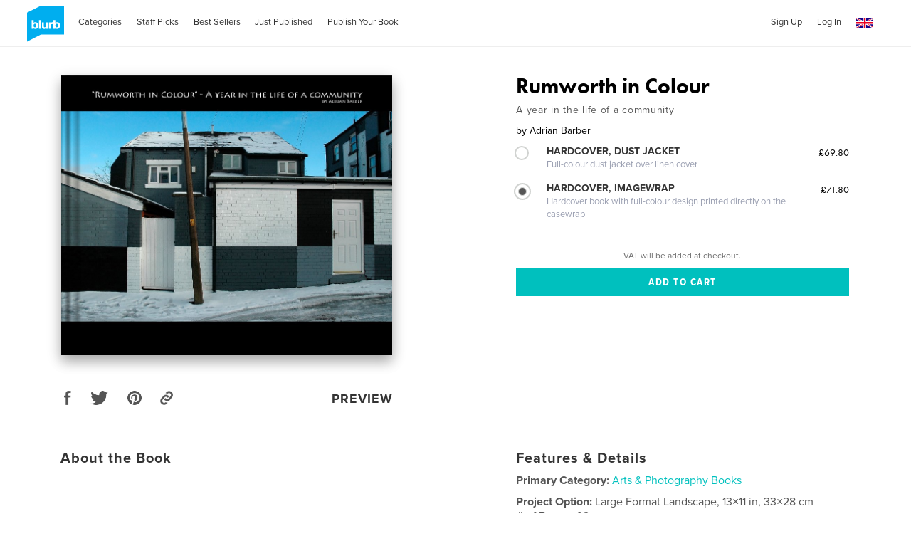

--- FILE ---
content_type: text/html; charset=utf-8
request_url: https://www.google.com/recaptcha/api2/anchor?ar=1&k=6LdYlHUUAAAAAGR0VR_KjlDMfvnnWb2XhZ4cAhOK&co=aHR0cDovL3d3dy5ibHVyYi5jby51azo4MA..&hl=en&v=PoyoqOPhxBO7pBk68S4YbpHZ&size=invisible&badge=inline&anchor-ms=20000&execute-ms=30000&cb=piclj4er07eq
body_size: 49352
content:
<!DOCTYPE HTML><html dir="ltr" lang="en"><head><meta http-equiv="Content-Type" content="text/html; charset=UTF-8">
<meta http-equiv="X-UA-Compatible" content="IE=edge">
<title>reCAPTCHA</title>
<style type="text/css">
/* cyrillic-ext */
@font-face {
  font-family: 'Roboto';
  font-style: normal;
  font-weight: 400;
  font-stretch: 100%;
  src: url(//fonts.gstatic.com/s/roboto/v48/KFO7CnqEu92Fr1ME7kSn66aGLdTylUAMa3GUBHMdazTgWw.woff2) format('woff2');
  unicode-range: U+0460-052F, U+1C80-1C8A, U+20B4, U+2DE0-2DFF, U+A640-A69F, U+FE2E-FE2F;
}
/* cyrillic */
@font-face {
  font-family: 'Roboto';
  font-style: normal;
  font-weight: 400;
  font-stretch: 100%;
  src: url(//fonts.gstatic.com/s/roboto/v48/KFO7CnqEu92Fr1ME7kSn66aGLdTylUAMa3iUBHMdazTgWw.woff2) format('woff2');
  unicode-range: U+0301, U+0400-045F, U+0490-0491, U+04B0-04B1, U+2116;
}
/* greek-ext */
@font-face {
  font-family: 'Roboto';
  font-style: normal;
  font-weight: 400;
  font-stretch: 100%;
  src: url(//fonts.gstatic.com/s/roboto/v48/KFO7CnqEu92Fr1ME7kSn66aGLdTylUAMa3CUBHMdazTgWw.woff2) format('woff2');
  unicode-range: U+1F00-1FFF;
}
/* greek */
@font-face {
  font-family: 'Roboto';
  font-style: normal;
  font-weight: 400;
  font-stretch: 100%;
  src: url(//fonts.gstatic.com/s/roboto/v48/KFO7CnqEu92Fr1ME7kSn66aGLdTylUAMa3-UBHMdazTgWw.woff2) format('woff2');
  unicode-range: U+0370-0377, U+037A-037F, U+0384-038A, U+038C, U+038E-03A1, U+03A3-03FF;
}
/* math */
@font-face {
  font-family: 'Roboto';
  font-style: normal;
  font-weight: 400;
  font-stretch: 100%;
  src: url(//fonts.gstatic.com/s/roboto/v48/KFO7CnqEu92Fr1ME7kSn66aGLdTylUAMawCUBHMdazTgWw.woff2) format('woff2');
  unicode-range: U+0302-0303, U+0305, U+0307-0308, U+0310, U+0312, U+0315, U+031A, U+0326-0327, U+032C, U+032F-0330, U+0332-0333, U+0338, U+033A, U+0346, U+034D, U+0391-03A1, U+03A3-03A9, U+03B1-03C9, U+03D1, U+03D5-03D6, U+03F0-03F1, U+03F4-03F5, U+2016-2017, U+2034-2038, U+203C, U+2040, U+2043, U+2047, U+2050, U+2057, U+205F, U+2070-2071, U+2074-208E, U+2090-209C, U+20D0-20DC, U+20E1, U+20E5-20EF, U+2100-2112, U+2114-2115, U+2117-2121, U+2123-214F, U+2190, U+2192, U+2194-21AE, U+21B0-21E5, U+21F1-21F2, U+21F4-2211, U+2213-2214, U+2216-22FF, U+2308-230B, U+2310, U+2319, U+231C-2321, U+2336-237A, U+237C, U+2395, U+239B-23B7, U+23D0, U+23DC-23E1, U+2474-2475, U+25AF, U+25B3, U+25B7, U+25BD, U+25C1, U+25CA, U+25CC, U+25FB, U+266D-266F, U+27C0-27FF, U+2900-2AFF, U+2B0E-2B11, U+2B30-2B4C, U+2BFE, U+3030, U+FF5B, U+FF5D, U+1D400-1D7FF, U+1EE00-1EEFF;
}
/* symbols */
@font-face {
  font-family: 'Roboto';
  font-style: normal;
  font-weight: 400;
  font-stretch: 100%;
  src: url(//fonts.gstatic.com/s/roboto/v48/KFO7CnqEu92Fr1ME7kSn66aGLdTylUAMaxKUBHMdazTgWw.woff2) format('woff2');
  unicode-range: U+0001-000C, U+000E-001F, U+007F-009F, U+20DD-20E0, U+20E2-20E4, U+2150-218F, U+2190, U+2192, U+2194-2199, U+21AF, U+21E6-21F0, U+21F3, U+2218-2219, U+2299, U+22C4-22C6, U+2300-243F, U+2440-244A, U+2460-24FF, U+25A0-27BF, U+2800-28FF, U+2921-2922, U+2981, U+29BF, U+29EB, U+2B00-2BFF, U+4DC0-4DFF, U+FFF9-FFFB, U+10140-1018E, U+10190-1019C, U+101A0, U+101D0-101FD, U+102E0-102FB, U+10E60-10E7E, U+1D2C0-1D2D3, U+1D2E0-1D37F, U+1F000-1F0FF, U+1F100-1F1AD, U+1F1E6-1F1FF, U+1F30D-1F30F, U+1F315, U+1F31C, U+1F31E, U+1F320-1F32C, U+1F336, U+1F378, U+1F37D, U+1F382, U+1F393-1F39F, U+1F3A7-1F3A8, U+1F3AC-1F3AF, U+1F3C2, U+1F3C4-1F3C6, U+1F3CA-1F3CE, U+1F3D4-1F3E0, U+1F3ED, U+1F3F1-1F3F3, U+1F3F5-1F3F7, U+1F408, U+1F415, U+1F41F, U+1F426, U+1F43F, U+1F441-1F442, U+1F444, U+1F446-1F449, U+1F44C-1F44E, U+1F453, U+1F46A, U+1F47D, U+1F4A3, U+1F4B0, U+1F4B3, U+1F4B9, U+1F4BB, U+1F4BF, U+1F4C8-1F4CB, U+1F4D6, U+1F4DA, U+1F4DF, U+1F4E3-1F4E6, U+1F4EA-1F4ED, U+1F4F7, U+1F4F9-1F4FB, U+1F4FD-1F4FE, U+1F503, U+1F507-1F50B, U+1F50D, U+1F512-1F513, U+1F53E-1F54A, U+1F54F-1F5FA, U+1F610, U+1F650-1F67F, U+1F687, U+1F68D, U+1F691, U+1F694, U+1F698, U+1F6AD, U+1F6B2, U+1F6B9-1F6BA, U+1F6BC, U+1F6C6-1F6CF, U+1F6D3-1F6D7, U+1F6E0-1F6EA, U+1F6F0-1F6F3, U+1F6F7-1F6FC, U+1F700-1F7FF, U+1F800-1F80B, U+1F810-1F847, U+1F850-1F859, U+1F860-1F887, U+1F890-1F8AD, U+1F8B0-1F8BB, U+1F8C0-1F8C1, U+1F900-1F90B, U+1F93B, U+1F946, U+1F984, U+1F996, U+1F9E9, U+1FA00-1FA6F, U+1FA70-1FA7C, U+1FA80-1FA89, U+1FA8F-1FAC6, U+1FACE-1FADC, U+1FADF-1FAE9, U+1FAF0-1FAF8, U+1FB00-1FBFF;
}
/* vietnamese */
@font-face {
  font-family: 'Roboto';
  font-style: normal;
  font-weight: 400;
  font-stretch: 100%;
  src: url(//fonts.gstatic.com/s/roboto/v48/KFO7CnqEu92Fr1ME7kSn66aGLdTylUAMa3OUBHMdazTgWw.woff2) format('woff2');
  unicode-range: U+0102-0103, U+0110-0111, U+0128-0129, U+0168-0169, U+01A0-01A1, U+01AF-01B0, U+0300-0301, U+0303-0304, U+0308-0309, U+0323, U+0329, U+1EA0-1EF9, U+20AB;
}
/* latin-ext */
@font-face {
  font-family: 'Roboto';
  font-style: normal;
  font-weight: 400;
  font-stretch: 100%;
  src: url(//fonts.gstatic.com/s/roboto/v48/KFO7CnqEu92Fr1ME7kSn66aGLdTylUAMa3KUBHMdazTgWw.woff2) format('woff2');
  unicode-range: U+0100-02BA, U+02BD-02C5, U+02C7-02CC, U+02CE-02D7, U+02DD-02FF, U+0304, U+0308, U+0329, U+1D00-1DBF, U+1E00-1E9F, U+1EF2-1EFF, U+2020, U+20A0-20AB, U+20AD-20C0, U+2113, U+2C60-2C7F, U+A720-A7FF;
}
/* latin */
@font-face {
  font-family: 'Roboto';
  font-style: normal;
  font-weight: 400;
  font-stretch: 100%;
  src: url(//fonts.gstatic.com/s/roboto/v48/KFO7CnqEu92Fr1ME7kSn66aGLdTylUAMa3yUBHMdazQ.woff2) format('woff2');
  unicode-range: U+0000-00FF, U+0131, U+0152-0153, U+02BB-02BC, U+02C6, U+02DA, U+02DC, U+0304, U+0308, U+0329, U+2000-206F, U+20AC, U+2122, U+2191, U+2193, U+2212, U+2215, U+FEFF, U+FFFD;
}
/* cyrillic-ext */
@font-face {
  font-family: 'Roboto';
  font-style: normal;
  font-weight: 500;
  font-stretch: 100%;
  src: url(//fonts.gstatic.com/s/roboto/v48/KFO7CnqEu92Fr1ME7kSn66aGLdTylUAMa3GUBHMdazTgWw.woff2) format('woff2');
  unicode-range: U+0460-052F, U+1C80-1C8A, U+20B4, U+2DE0-2DFF, U+A640-A69F, U+FE2E-FE2F;
}
/* cyrillic */
@font-face {
  font-family: 'Roboto';
  font-style: normal;
  font-weight: 500;
  font-stretch: 100%;
  src: url(//fonts.gstatic.com/s/roboto/v48/KFO7CnqEu92Fr1ME7kSn66aGLdTylUAMa3iUBHMdazTgWw.woff2) format('woff2');
  unicode-range: U+0301, U+0400-045F, U+0490-0491, U+04B0-04B1, U+2116;
}
/* greek-ext */
@font-face {
  font-family: 'Roboto';
  font-style: normal;
  font-weight: 500;
  font-stretch: 100%;
  src: url(//fonts.gstatic.com/s/roboto/v48/KFO7CnqEu92Fr1ME7kSn66aGLdTylUAMa3CUBHMdazTgWw.woff2) format('woff2');
  unicode-range: U+1F00-1FFF;
}
/* greek */
@font-face {
  font-family: 'Roboto';
  font-style: normal;
  font-weight: 500;
  font-stretch: 100%;
  src: url(//fonts.gstatic.com/s/roboto/v48/KFO7CnqEu92Fr1ME7kSn66aGLdTylUAMa3-UBHMdazTgWw.woff2) format('woff2');
  unicode-range: U+0370-0377, U+037A-037F, U+0384-038A, U+038C, U+038E-03A1, U+03A3-03FF;
}
/* math */
@font-face {
  font-family: 'Roboto';
  font-style: normal;
  font-weight: 500;
  font-stretch: 100%;
  src: url(//fonts.gstatic.com/s/roboto/v48/KFO7CnqEu92Fr1ME7kSn66aGLdTylUAMawCUBHMdazTgWw.woff2) format('woff2');
  unicode-range: U+0302-0303, U+0305, U+0307-0308, U+0310, U+0312, U+0315, U+031A, U+0326-0327, U+032C, U+032F-0330, U+0332-0333, U+0338, U+033A, U+0346, U+034D, U+0391-03A1, U+03A3-03A9, U+03B1-03C9, U+03D1, U+03D5-03D6, U+03F0-03F1, U+03F4-03F5, U+2016-2017, U+2034-2038, U+203C, U+2040, U+2043, U+2047, U+2050, U+2057, U+205F, U+2070-2071, U+2074-208E, U+2090-209C, U+20D0-20DC, U+20E1, U+20E5-20EF, U+2100-2112, U+2114-2115, U+2117-2121, U+2123-214F, U+2190, U+2192, U+2194-21AE, U+21B0-21E5, U+21F1-21F2, U+21F4-2211, U+2213-2214, U+2216-22FF, U+2308-230B, U+2310, U+2319, U+231C-2321, U+2336-237A, U+237C, U+2395, U+239B-23B7, U+23D0, U+23DC-23E1, U+2474-2475, U+25AF, U+25B3, U+25B7, U+25BD, U+25C1, U+25CA, U+25CC, U+25FB, U+266D-266F, U+27C0-27FF, U+2900-2AFF, U+2B0E-2B11, U+2B30-2B4C, U+2BFE, U+3030, U+FF5B, U+FF5D, U+1D400-1D7FF, U+1EE00-1EEFF;
}
/* symbols */
@font-face {
  font-family: 'Roboto';
  font-style: normal;
  font-weight: 500;
  font-stretch: 100%;
  src: url(//fonts.gstatic.com/s/roboto/v48/KFO7CnqEu92Fr1ME7kSn66aGLdTylUAMaxKUBHMdazTgWw.woff2) format('woff2');
  unicode-range: U+0001-000C, U+000E-001F, U+007F-009F, U+20DD-20E0, U+20E2-20E4, U+2150-218F, U+2190, U+2192, U+2194-2199, U+21AF, U+21E6-21F0, U+21F3, U+2218-2219, U+2299, U+22C4-22C6, U+2300-243F, U+2440-244A, U+2460-24FF, U+25A0-27BF, U+2800-28FF, U+2921-2922, U+2981, U+29BF, U+29EB, U+2B00-2BFF, U+4DC0-4DFF, U+FFF9-FFFB, U+10140-1018E, U+10190-1019C, U+101A0, U+101D0-101FD, U+102E0-102FB, U+10E60-10E7E, U+1D2C0-1D2D3, U+1D2E0-1D37F, U+1F000-1F0FF, U+1F100-1F1AD, U+1F1E6-1F1FF, U+1F30D-1F30F, U+1F315, U+1F31C, U+1F31E, U+1F320-1F32C, U+1F336, U+1F378, U+1F37D, U+1F382, U+1F393-1F39F, U+1F3A7-1F3A8, U+1F3AC-1F3AF, U+1F3C2, U+1F3C4-1F3C6, U+1F3CA-1F3CE, U+1F3D4-1F3E0, U+1F3ED, U+1F3F1-1F3F3, U+1F3F5-1F3F7, U+1F408, U+1F415, U+1F41F, U+1F426, U+1F43F, U+1F441-1F442, U+1F444, U+1F446-1F449, U+1F44C-1F44E, U+1F453, U+1F46A, U+1F47D, U+1F4A3, U+1F4B0, U+1F4B3, U+1F4B9, U+1F4BB, U+1F4BF, U+1F4C8-1F4CB, U+1F4D6, U+1F4DA, U+1F4DF, U+1F4E3-1F4E6, U+1F4EA-1F4ED, U+1F4F7, U+1F4F9-1F4FB, U+1F4FD-1F4FE, U+1F503, U+1F507-1F50B, U+1F50D, U+1F512-1F513, U+1F53E-1F54A, U+1F54F-1F5FA, U+1F610, U+1F650-1F67F, U+1F687, U+1F68D, U+1F691, U+1F694, U+1F698, U+1F6AD, U+1F6B2, U+1F6B9-1F6BA, U+1F6BC, U+1F6C6-1F6CF, U+1F6D3-1F6D7, U+1F6E0-1F6EA, U+1F6F0-1F6F3, U+1F6F7-1F6FC, U+1F700-1F7FF, U+1F800-1F80B, U+1F810-1F847, U+1F850-1F859, U+1F860-1F887, U+1F890-1F8AD, U+1F8B0-1F8BB, U+1F8C0-1F8C1, U+1F900-1F90B, U+1F93B, U+1F946, U+1F984, U+1F996, U+1F9E9, U+1FA00-1FA6F, U+1FA70-1FA7C, U+1FA80-1FA89, U+1FA8F-1FAC6, U+1FACE-1FADC, U+1FADF-1FAE9, U+1FAF0-1FAF8, U+1FB00-1FBFF;
}
/* vietnamese */
@font-face {
  font-family: 'Roboto';
  font-style: normal;
  font-weight: 500;
  font-stretch: 100%;
  src: url(//fonts.gstatic.com/s/roboto/v48/KFO7CnqEu92Fr1ME7kSn66aGLdTylUAMa3OUBHMdazTgWw.woff2) format('woff2');
  unicode-range: U+0102-0103, U+0110-0111, U+0128-0129, U+0168-0169, U+01A0-01A1, U+01AF-01B0, U+0300-0301, U+0303-0304, U+0308-0309, U+0323, U+0329, U+1EA0-1EF9, U+20AB;
}
/* latin-ext */
@font-face {
  font-family: 'Roboto';
  font-style: normal;
  font-weight: 500;
  font-stretch: 100%;
  src: url(//fonts.gstatic.com/s/roboto/v48/KFO7CnqEu92Fr1ME7kSn66aGLdTylUAMa3KUBHMdazTgWw.woff2) format('woff2');
  unicode-range: U+0100-02BA, U+02BD-02C5, U+02C7-02CC, U+02CE-02D7, U+02DD-02FF, U+0304, U+0308, U+0329, U+1D00-1DBF, U+1E00-1E9F, U+1EF2-1EFF, U+2020, U+20A0-20AB, U+20AD-20C0, U+2113, U+2C60-2C7F, U+A720-A7FF;
}
/* latin */
@font-face {
  font-family: 'Roboto';
  font-style: normal;
  font-weight: 500;
  font-stretch: 100%;
  src: url(//fonts.gstatic.com/s/roboto/v48/KFO7CnqEu92Fr1ME7kSn66aGLdTylUAMa3yUBHMdazQ.woff2) format('woff2');
  unicode-range: U+0000-00FF, U+0131, U+0152-0153, U+02BB-02BC, U+02C6, U+02DA, U+02DC, U+0304, U+0308, U+0329, U+2000-206F, U+20AC, U+2122, U+2191, U+2193, U+2212, U+2215, U+FEFF, U+FFFD;
}
/* cyrillic-ext */
@font-face {
  font-family: 'Roboto';
  font-style: normal;
  font-weight: 900;
  font-stretch: 100%;
  src: url(//fonts.gstatic.com/s/roboto/v48/KFO7CnqEu92Fr1ME7kSn66aGLdTylUAMa3GUBHMdazTgWw.woff2) format('woff2');
  unicode-range: U+0460-052F, U+1C80-1C8A, U+20B4, U+2DE0-2DFF, U+A640-A69F, U+FE2E-FE2F;
}
/* cyrillic */
@font-face {
  font-family: 'Roboto';
  font-style: normal;
  font-weight: 900;
  font-stretch: 100%;
  src: url(//fonts.gstatic.com/s/roboto/v48/KFO7CnqEu92Fr1ME7kSn66aGLdTylUAMa3iUBHMdazTgWw.woff2) format('woff2');
  unicode-range: U+0301, U+0400-045F, U+0490-0491, U+04B0-04B1, U+2116;
}
/* greek-ext */
@font-face {
  font-family: 'Roboto';
  font-style: normal;
  font-weight: 900;
  font-stretch: 100%;
  src: url(//fonts.gstatic.com/s/roboto/v48/KFO7CnqEu92Fr1ME7kSn66aGLdTylUAMa3CUBHMdazTgWw.woff2) format('woff2');
  unicode-range: U+1F00-1FFF;
}
/* greek */
@font-face {
  font-family: 'Roboto';
  font-style: normal;
  font-weight: 900;
  font-stretch: 100%;
  src: url(//fonts.gstatic.com/s/roboto/v48/KFO7CnqEu92Fr1ME7kSn66aGLdTylUAMa3-UBHMdazTgWw.woff2) format('woff2');
  unicode-range: U+0370-0377, U+037A-037F, U+0384-038A, U+038C, U+038E-03A1, U+03A3-03FF;
}
/* math */
@font-face {
  font-family: 'Roboto';
  font-style: normal;
  font-weight: 900;
  font-stretch: 100%;
  src: url(//fonts.gstatic.com/s/roboto/v48/KFO7CnqEu92Fr1ME7kSn66aGLdTylUAMawCUBHMdazTgWw.woff2) format('woff2');
  unicode-range: U+0302-0303, U+0305, U+0307-0308, U+0310, U+0312, U+0315, U+031A, U+0326-0327, U+032C, U+032F-0330, U+0332-0333, U+0338, U+033A, U+0346, U+034D, U+0391-03A1, U+03A3-03A9, U+03B1-03C9, U+03D1, U+03D5-03D6, U+03F0-03F1, U+03F4-03F5, U+2016-2017, U+2034-2038, U+203C, U+2040, U+2043, U+2047, U+2050, U+2057, U+205F, U+2070-2071, U+2074-208E, U+2090-209C, U+20D0-20DC, U+20E1, U+20E5-20EF, U+2100-2112, U+2114-2115, U+2117-2121, U+2123-214F, U+2190, U+2192, U+2194-21AE, U+21B0-21E5, U+21F1-21F2, U+21F4-2211, U+2213-2214, U+2216-22FF, U+2308-230B, U+2310, U+2319, U+231C-2321, U+2336-237A, U+237C, U+2395, U+239B-23B7, U+23D0, U+23DC-23E1, U+2474-2475, U+25AF, U+25B3, U+25B7, U+25BD, U+25C1, U+25CA, U+25CC, U+25FB, U+266D-266F, U+27C0-27FF, U+2900-2AFF, U+2B0E-2B11, U+2B30-2B4C, U+2BFE, U+3030, U+FF5B, U+FF5D, U+1D400-1D7FF, U+1EE00-1EEFF;
}
/* symbols */
@font-face {
  font-family: 'Roboto';
  font-style: normal;
  font-weight: 900;
  font-stretch: 100%;
  src: url(//fonts.gstatic.com/s/roboto/v48/KFO7CnqEu92Fr1ME7kSn66aGLdTylUAMaxKUBHMdazTgWw.woff2) format('woff2');
  unicode-range: U+0001-000C, U+000E-001F, U+007F-009F, U+20DD-20E0, U+20E2-20E4, U+2150-218F, U+2190, U+2192, U+2194-2199, U+21AF, U+21E6-21F0, U+21F3, U+2218-2219, U+2299, U+22C4-22C6, U+2300-243F, U+2440-244A, U+2460-24FF, U+25A0-27BF, U+2800-28FF, U+2921-2922, U+2981, U+29BF, U+29EB, U+2B00-2BFF, U+4DC0-4DFF, U+FFF9-FFFB, U+10140-1018E, U+10190-1019C, U+101A0, U+101D0-101FD, U+102E0-102FB, U+10E60-10E7E, U+1D2C0-1D2D3, U+1D2E0-1D37F, U+1F000-1F0FF, U+1F100-1F1AD, U+1F1E6-1F1FF, U+1F30D-1F30F, U+1F315, U+1F31C, U+1F31E, U+1F320-1F32C, U+1F336, U+1F378, U+1F37D, U+1F382, U+1F393-1F39F, U+1F3A7-1F3A8, U+1F3AC-1F3AF, U+1F3C2, U+1F3C4-1F3C6, U+1F3CA-1F3CE, U+1F3D4-1F3E0, U+1F3ED, U+1F3F1-1F3F3, U+1F3F5-1F3F7, U+1F408, U+1F415, U+1F41F, U+1F426, U+1F43F, U+1F441-1F442, U+1F444, U+1F446-1F449, U+1F44C-1F44E, U+1F453, U+1F46A, U+1F47D, U+1F4A3, U+1F4B0, U+1F4B3, U+1F4B9, U+1F4BB, U+1F4BF, U+1F4C8-1F4CB, U+1F4D6, U+1F4DA, U+1F4DF, U+1F4E3-1F4E6, U+1F4EA-1F4ED, U+1F4F7, U+1F4F9-1F4FB, U+1F4FD-1F4FE, U+1F503, U+1F507-1F50B, U+1F50D, U+1F512-1F513, U+1F53E-1F54A, U+1F54F-1F5FA, U+1F610, U+1F650-1F67F, U+1F687, U+1F68D, U+1F691, U+1F694, U+1F698, U+1F6AD, U+1F6B2, U+1F6B9-1F6BA, U+1F6BC, U+1F6C6-1F6CF, U+1F6D3-1F6D7, U+1F6E0-1F6EA, U+1F6F0-1F6F3, U+1F6F7-1F6FC, U+1F700-1F7FF, U+1F800-1F80B, U+1F810-1F847, U+1F850-1F859, U+1F860-1F887, U+1F890-1F8AD, U+1F8B0-1F8BB, U+1F8C0-1F8C1, U+1F900-1F90B, U+1F93B, U+1F946, U+1F984, U+1F996, U+1F9E9, U+1FA00-1FA6F, U+1FA70-1FA7C, U+1FA80-1FA89, U+1FA8F-1FAC6, U+1FACE-1FADC, U+1FADF-1FAE9, U+1FAF0-1FAF8, U+1FB00-1FBFF;
}
/* vietnamese */
@font-face {
  font-family: 'Roboto';
  font-style: normal;
  font-weight: 900;
  font-stretch: 100%;
  src: url(//fonts.gstatic.com/s/roboto/v48/KFO7CnqEu92Fr1ME7kSn66aGLdTylUAMa3OUBHMdazTgWw.woff2) format('woff2');
  unicode-range: U+0102-0103, U+0110-0111, U+0128-0129, U+0168-0169, U+01A0-01A1, U+01AF-01B0, U+0300-0301, U+0303-0304, U+0308-0309, U+0323, U+0329, U+1EA0-1EF9, U+20AB;
}
/* latin-ext */
@font-face {
  font-family: 'Roboto';
  font-style: normal;
  font-weight: 900;
  font-stretch: 100%;
  src: url(//fonts.gstatic.com/s/roboto/v48/KFO7CnqEu92Fr1ME7kSn66aGLdTylUAMa3KUBHMdazTgWw.woff2) format('woff2');
  unicode-range: U+0100-02BA, U+02BD-02C5, U+02C7-02CC, U+02CE-02D7, U+02DD-02FF, U+0304, U+0308, U+0329, U+1D00-1DBF, U+1E00-1E9F, U+1EF2-1EFF, U+2020, U+20A0-20AB, U+20AD-20C0, U+2113, U+2C60-2C7F, U+A720-A7FF;
}
/* latin */
@font-face {
  font-family: 'Roboto';
  font-style: normal;
  font-weight: 900;
  font-stretch: 100%;
  src: url(//fonts.gstatic.com/s/roboto/v48/KFO7CnqEu92Fr1ME7kSn66aGLdTylUAMa3yUBHMdazQ.woff2) format('woff2');
  unicode-range: U+0000-00FF, U+0131, U+0152-0153, U+02BB-02BC, U+02C6, U+02DA, U+02DC, U+0304, U+0308, U+0329, U+2000-206F, U+20AC, U+2122, U+2191, U+2193, U+2212, U+2215, U+FEFF, U+FFFD;
}

</style>
<link rel="stylesheet" type="text/css" href="https://www.gstatic.com/recaptcha/releases/PoyoqOPhxBO7pBk68S4YbpHZ/styles__ltr.css">
<script nonce="ofpdlRTUv6gHMQvhp5O7Kw" type="text/javascript">window['__recaptcha_api'] = 'https://www.google.com/recaptcha/api2/';</script>
<script type="text/javascript" src="https://www.gstatic.com/recaptcha/releases/PoyoqOPhxBO7pBk68S4YbpHZ/recaptcha__en.js" nonce="ofpdlRTUv6gHMQvhp5O7Kw">
      
    </script></head>
<body><div id="rc-anchor-alert" class="rc-anchor-alert"></div>
<input type="hidden" id="recaptcha-token" value="[base64]">
<script type="text/javascript" nonce="ofpdlRTUv6gHMQvhp5O7Kw">
      recaptcha.anchor.Main.init("[\x22ainput\x22,[\x22bgdata\x22,\x22\x22,\[base64]/[base64]/[base64]/bmV3IHJbeF0oY1swXSk6RT09Mj9uZXcgclt4XShjWzBdLGNbMV0pOkU9PTM/bmV3IHJbeF0oY1swXSxjWzFdLGNbMl0pOkU9PTQ/[base64]/[base64]/[base64]/[base64]/[base64]/[base64]/[base64]/[base64]\x22,\[base64]\\u003d\x22,\[base64]/woFLWzUCwoHDmkbCsyp0Q8KScsKFworCicOIw6siwoLCk8Kgw7MbQiNnESZ0wq9Tw47Dp8ODfMKEEh3CjcKFwqTDtMObLMOIT8OeFMKVesK8aDrDvhjCqzHDkE3CksOhJQzDhm/Dr8K9w4EjwqjDiQNMwoXDsMOXQMKFflFvQk0nw7Z1U8KNwpjDtmVTDcKzwoAjw70yDXzCg2dfe10BADvCoVFXag3DmzDDk2Fow5/DnVBVw4jCv8KyU2VFwofCmMKow5F1w4N9w7RVQMOnwqzCjgbDmlfCn29dw6TDs2DDl8Ktwrkuwrk/ecKswq7CnMO/[base64]/DqMOOwozCumEuDcOOKMOAwpXComzCujXDj0XCmzLCqi1mAMKfI0V2ASIuwppkQcOMw6cUccK/Yx04amLDpSzClMKyCC3CrAQnB8KrJVTDkcOdJUjDgcOJQcO5ABguw5jDmsOidQjCkMOqf3LDvVs1wqVbwrpjwqUuwp4jwqIPe3zDhGPDuMODNA0IMCfCqsKowrkGD0PCvcOYah3CuQjDm8KOI8KyI8K0CMOkw6lUwqvDtVzCkhzDkDI/[base64]/w4DDoiTCnsOTSShhKznDisK5wqI4w4ItwoTDjG9lXsKkHMKzQVvCtFgUwo7DvMOewpEbwokcKsOKw5dfw5UcwrQzdMKbw63DjMK2AMOYJV7DlhBiwp/[base64]/DnTxfGwHCqRB6wohOMMKoZFRqbljDgU9Pw4NDwpvCsSTDs2ckwrJCMGvCulfCtcOSw7RWTyLDhsK0wpPCiMOBw4g1dcO0VCDDlcO0ByM8w5pXTC9ac8O2XcKhM1/[base64]/CjzPDi8K/[base64]/[base64]/CuMK9w4vCrA8mw5jDuMOybgXCtMO/w7XChsOlCyQHwoPDjFFUMU4pw7HDgMOIwrjDrEBNNHnDihnDqMKgD8KYPXF/w7XDj8OhCcKLwrdsw7V4wq3DlmfCmFo3GCvDtcKGVMKSw5AJw5bDq3XDvXI/w7fCiFjCl8O/IFMQGVZHak7Djn9hwrvDimXDqMK9w6fDhRfDlsOSNMKRworCj8OyZ8OzEQfCqBp3d8K0HG/[base64]/[base64]/DuxoUIVV9w5fDj8Ktw4kyw4QOP8K/[base64]/w5prwr4ww7LDhhDCusOzw7XCnlDDv8KSPkA/[base64]/Dq23DowvDocOZw7dNfRpww606wrzDncK2w7twwr7DpRwzwrbCgMOwOgREwrFRwrQIw5ASw7xyFMOWwo44fUVkOXbDrxU4D2J7wrXCtnslEUDDukvCuMKHW8K1V2zDlTl3b8Oxw67CtBsXwqjDiTPDqsKxYMK1CCMGWcOXw6kMwqMKQsOOccOQHwPDt8K/amY6wp/CnT1JHsObw7rCo8O0w5bDpMKmw7xFw70cwpV5w5xAw5TCmXFowpdVPDDCv8OHf8KowpZdw6XCqDh6w6Bew6fDq1zDrDvCnMKFwqlxCMOeEsKKNSPCs8KWdcK0w5prw5/DqhZtwrBZcmnDijFxw4IMYxN8RwHCncKLwqLDgcOzJS5/wr7CrlYyWsO5R05Zw750wpfCt2rCo0/DjU7DpcOuwrQJw7RhwpLCgMO+YsOveyXCu8K1wqgHwp0Sw7dTw4ZMw7Myw5pmw7glI3ZCw7oqJ1UXGR/Cj3k4w5/DucOkw5LCpsKFF8OBKsOUwrQSwoVgdTfCpDsXKnsBwpDCoBgdw73DjsKKw6IsUT5RwpfCkcKXS3LDgcK8VsK/FAjDh0U0fBzDrcO7NkFTRMKdEnHDocKJDcKMXSPDgnEYw7XDhcOgAcOhwrvDpi3CnsKOZkfDk0l0w59YwqtFwpl2XcOVGX5TSB4xw7MYABjDnsKybMO+wrPDv8KfwrlWRgjDiRzCuUJrfBTDpcOtD8Kvwo8YTsK0L8KnW8KHw5k/DjsZWALClMK5w5MTwrzCucK+woE3wo1Tw6ZaAMKfw4YjY8KRw6UXKmXDuzdeDgXDqHnCsB5/w7nCrTjClcOIw77CmWYWScKaC14PWsKlB8OCwrfDnMO9w6ktw6HCvMOkXFbDtGFuwq7DrHpVUcK5wq1YwovCkQ/[base64]/GMOWaC5kwo97dMK2Nko4w6oGw4fDicOwKsOLfR/CuQHClFLDpTvDtMOkw5DDjMO6wpRJH8O7ACZeRlUvNgTCik3CqRXClXDDuVUoLMK6FsK8wpDCpR7CvlnDkcKFGTzDmMKBfsOnw4vDosOjUsK8HcO1w5oTNBoIw6vDnmrCk8K8w7/CiSvDonnDjB9Fw6HCqsOGwokWfsOQw5jCszDDnMOdGy7Dj8O6wpgMWxlfP8KiH0t4w4d3XsOgwqnCiMOHcsKnw7zDssOKwobCnBEzwqhxw4cpw7/[base64]/CosKufifCqcKzG8Kow6tEeFhINCbCk8KLw4zDpsKDwpDDrWVwJldPWRTCs8KITcO0dsOiw6HDs8OywrpQasO6QcKWw6zDqsOAwpTCuQY/PMKUPk8ZIsKTw7sfIcK/b8Kaw7nCncKjUSFRC2vDvMOFYsKeCmcDUl7DtMOtDm11L2NSwq1Bw5JWHcOmw5kaw4PDiXpVUFrDqcKHw58/w6YPOFYKw4fDlcKwD8O5djbCosOXw7TCvcK2w6jDoMKPw7rDvn/Dt8OIwrlnw7/DkcKOFlzCpilxdMK6w5DDkcO/woJGw6JeS8Onw5hoAMOeasOVwprDvBs/wpDDicO+RcKfwqNJD18ywrpxw6rDqcOXwqTCohvCqMOxMxzDpMOzwp/[base64]/TkPDp8K0w5dLIkpvH3LDjmLCssOJw4jDp8KJK8Kuw61VwrvClcKXfsOLeMOUXnNQw4MNKsO9wq00w6DCj1vCosKdBMKWwqTCvX3DtH7Ck8K4YmF4woEccyzClV7DhAfChsK2CHVAwpzDulXDqcOZw6DDvsKMLSIXZsOJwojDnx/Dr8KFJGBYw7snwozDuF/Dlix7D8Kjw4XCicOhMm/CgcKZThHDicORQQTCv8OAA3XCtXoSHMKqR8OZwr3CqMKawrzCknvDmcKbwq1PXMK/wqdowqLCslnCnTDDpcK/OQbDui7ClcO3I3LDi8Kjw6/ChkIZBcKpe1LClcKQeMKOfMK2w7VDwr1awqHDjMKawpjCicOJwp15wqfDisOswpvDhjTDiXNRXyJmQ2lDw7BkesOjwo9hw7vDgXY3HFPCjm4Vwr83wolgwq7DtQ7ChDU6wr3CqSESwrnDnwLDv3dJwo5cw5dfw6YpTi/CisKBQ8K7wpPCkcOpw59wwq9xeTcBUDRLYQvDsBkOecOfw4XCuAw7ODLDtyJ9Z8Kow6zDoMKGUsOJwqRSw6cjwqrDlx9jwpR1JhxNawx+CsOyAsO/[base64]/[base64]/fXPCg8KyPzbDjMOAMiRtXnNhwpXDtCobwoQLw4JEw74/w5JkbgXCiklOPcOAw7jCosOhS8KzFjbDmFovw5sRwpfCtsOcal9Dw77Dq8KeEWbDl8Kiw5LCmEPClsKDwqUHH8Ksw6d/ITzDqsKfwrXDrh/CrHHDm8OAASbCmMOgfyXCv8K9w6hmwpfCogYFwqfCv3HDlgnDtcOow7TDsmoHw4XDq8KZwqfDmnnCjcKrw7rDocOYdsKQJFQ+MsO+a1FwG1o/w6B/wpzDtwLDg0rDmcOKSwPDphDCm8KeC8KgwpTClcO3w6wUw4TDpljCmU8wSlQyw7/DkTzDr8Ofw47DtMKqScOowr06ZR5RwpMgQU5eH2VfG8OzZArDgcKONQUCwoY7w63Dr8KrDMKiYjDCpDVvw4lUJ1LClCM/ZsO6w7TDlWHDjgQmYMOKWjBdwrHDh0kEw5MUTcKpwpvCnsKuBsOxw4bChXzDqGBCw4UxwpXDlsOXwqxlOsKow4bDi8KFw6IwPMOvfsOnKnnClCbCt8KYw5JCZ8O1A8K/w40pC8Obwo7CgX8+wrzDpiXCnFg6BD0NwrMoXsK7w6LDonXCisK/w5PDulUgLMObHsKYMEzCpiDCpgVpHS3ChA1xNMO5UBXCoMOOw44PGgfDk0bDtzLDh8O6RcOYZcKuw7jCrMKFwr8FNR1zwrLCtsOZI8O1BTAcw7lBw4HDlDoGw4LCv8K7w7DCv8K0w40LC1JDRcORf8KYwojCvsOPIU7Dm8KSw6ofd8Kcwrdnw6t/w73CpcOKC8KmBj5PbsKwNEfCjcOCcXlzw7ZKwpV2dcKSY8KrY0l5w6Exwr/DjsKGaD3DqcKqwrrDvkEKKMOvW0NBF8O9EmfCrMO9c8KOf8KRFFTCn3bCvcK+eA0HSglSwr88aA1Ew7fChD3CnDHDlTnCvQR2SMORJ3Qpw6RSwo/DrsK4w6PCn8K5VTYIw7jCpTcLw7QMHmZ6dCXDmi3CvkLDqcOSwqw5w5rDgcOGw7JcBREPfMOdw5rDjQbDtj/CvcO0fcKswpzCjlzClcKjPcKFw6wKElgOe8OCw414MhTDkcOMOsKBwobDkGEsegbChjo3wohDw7fDhSTCrBYgw7bDvcKQw40fwrDCgU43AsO0eWU+wpw9McOocDnCsMK3ZBPDswZiwo4gGcO6PcOMw5k/[base64]/CpmHDkMKZRsOOw6JXworCiwrCm0HDoMO6LCXDp8OufsKhw4HDgi5iJ3PCgMOhbUPChmlbw6TCucKcC2XDlcOpwoAHwqQlPMKgNsKDanHDgljCvDgtw7EDeCbCqsK0wozCusOxw77DmcOfw6sBw7FEwrrCmMOvwq/[base64]/[base64]/CqMOzFzcJdcOlEBnDj17DlyVCCRM3wpl4wqPCjDjDsTbDslpswoLCsWPDhmRfwpYLwoXCsALDusKBw4Q/[base64]/[base64]/CiMKMAMOXwp7Du8OCWgHCmzTDu2rDp8OHRMOVaMOKQMOpwoooScOUwo3ChMOXdTfCj2oPw7XCiF0DwrJew5/DicKHw7VvBcOqwp/Cn27Dk2XDvMKuM0Y5U8O3w5nDqcK6E2sZw4TCrcOOwoMiLMKjw6HDk0kIwqzDqDMpwpHDtTE7wq9xMMKhw7YKw6lqcMODPGLCuQlCY8KRw5vDlcKTw4XClMODwrZCFxTDn8OhwpXCm2hCQMOww7t7fMOHw5ZAScOXw5rDghFiw5hnwpXClyEZdsOIwqjDpsOIBsK/wqfDvsK4W8OPwpbCnA9TYG8EcCPCq8Osw5luMsO0F0daw6rDgn/[base64]/DqBs8eMKcwoTCnMKAw4AGScOsBsOMwqPCscK1NHjDkcOHwrsVwrJGw57CkMOsbFfCksKHB8Ouw6nCkMK4wowxwpZhLBDDmMKfW1bCvxbCthUIbEB5dsOPw63DtnJIK0zDjMKpEsOYEMO3FzQSSEcvKCjCj3bDp8K1w4nDh8K/wrJkwr/DtwjCqQ3CmTjCsMOkw6vCucOQwpoywrgOJB9RQlh/w7rDmk3DkzLCkGDClMKXPixMY1V1wqcnwrQFSsKnw7BGTELCkMKHwpDCpMK9f8O7ZMOZw7bCq8KKw4bDiyHDg8KLwozCjsKwATcAwpDCrcOqwqLDnSxVw5LDncKfwoPClSITw6slI8KuDz/Co8K/w78absONGHLDlFlBImVXaMKVw5taJSDDrnPCuwQ0OxdGTCnDrsOCwqnCk1XCoAQCag9/wo0+OG0qwonDgsOVw7pOw7ZswqnDtsOhwo57w7YAwp7ClwzCqz/CgsKdwp/[base64]/[base64]/DusKawqDCo8OpK8KLw5PDnsOWw5tYw6zCg8OSwp01wo7Cs8Oow7zDmSxEw67CvDLDucKPKWbCjQzDnArCvz9IVcKOPE3CrD1vw49bw7x9wpDDs28Twp9VwrTDusKJw5tjwq7DssOzMmd2AcKKXMOHMMKiwrDCs3PDqAPCsSA/wrfCgQjDslETCMKpw4fCvcK5w4rCmcOVw6PCgcOGd8KNwoXDr1zDhBjDm8O6asKNGMKgJzJrw5TCjkvDv8OMCsOFQ8KZMQknQ8OMasOyfiPDvgpGH8Kbw7XDtMOCwq7CkEU5w40pw4Iaw5tOwp3CiBnDkDUXwo/DhQfCmcOrfQkow7Vdw70pwqAwBcOqwpgwGsKTwo/CvcK3RsKKdCtAw77CnsKLAQN8H0LCqcK6w4/CjAzDjAHCr8K4Ey/ClcOvw4jCqQAwKcOJwrM7dy4VRMOtwrfDsz7DlSkJwqZdSsKobB4QwrzDtMKBWnMtQxDDi8KbHWLCqDfChsKENMO+cE0Cwq1KcMK5wq3ChBFhLsO2IMOxO0vCv8OYwqV3w4nDhmrDicKBw6w7SjMFw6/[base64]/Cr8KoMcKLC1TCngjCrRRCTiPDosKeesK/T8OQwo/[base64]/[base64]/Cq8KbJWHDhcKyU21dw55cK1vCuMOYMMOVwoDDkcKlw6LDjgYmw5bCvcKnwqAOw6fCvmXDm8OGwpHCm8KkwqgURD3ClUZJXsOOdcKxcMKwHsO1ZcO1w59wIzjDucKwVMOjXw1HBsKUw7o3wrLCvsK6w70Hw4fCrcO/w5rDvnZYYxJLTD1rAGrDmMOOw4HCtMO8c3BnDgLDk8KlJHFww6dXRkdww7Q9YCJWLsObw5jCowovWMO1a8OXX8Kbw5Nzw4HDiDlaw4vDgsOWYMKOG8KVBcOLwo8OARTCnX/CncKTZcKICAXChhIzbi8mwo8Iw7DDhcKxw7Z9R8Owwq1Bw5nCsiRgwqXDmijDk8O9GA1FwohkIRFSwrbCp3rDl8KMCcKAXDA1KsKMwo7ChS7DnsKdeMKjwrvDpQjDoU4qCMKHClXCo8KNwqwRwqrDoE/DiHR6w6NhKiTDkMKFMcOMw4bDmAEOWSdaAcK0dcKkNkzCqsORBcOWw5JJYcOawotBZsOSwqUPVhTDusOww5LDsMO4w6Ioez1mwr/DhXgUX1zCkwMow4gowrLDoSl8wot3QhRaw7xnwp/DpcKYwoDDsABsw40/C8KpwqZ4Q8KEw6PDuMKSZsO/w7g/BgRJw6rDlMOBTTzDucKvw552w6/Ds1w2wpMWd8KrwpHDpsKWO8OARzfCnxE8WlDCssO/LXfDh1bDncK/wqHDp8OpwqU6YAPCpV7Ck18BwqZOX8KlC8KgVWLDjcOhw54uwq0/ck/[base64]/DgVlhwobDn8K4w7o3wrhfw6DCu8KqcggcCxTDq3NPHMO7HMO6cETCmMKiSQtcwoDDhcO3w63DgX/Di8OXEgIwwr8Mwq7ChBDCr8Olw7vCisOgwrDDrMKUwqB0aMKUBWBQwpkAS3Fvw40hwr/CpcOHw7VqCcKyU8OSAsKHMBfCiEfDiiAtw5TDqMOyYQseW2XDgHUDIEHCsMK7QXTDgDzDm3LCiEI9w59GVB3CkMOlYcKow5LCuMKBw4PClwsPHMK3Ax3DkcKjwrHCvzPCng3CrsOaOMKabcKCwqdAwrnChk57Jigkw5R5wo8zJmlnIF51w4AFw5FVw53DgngXC2/Cn8K6w6VQwopBw6LCnsKQwovDisKJa8Oedxgqw71+wqV6w5kjw5kbwqvDgSXDuHXDjsOBw4xFD0xjwpnDosOje8O1cyIbw7UFYiYyY8KcQxUhGMOxMMODwpPCisK3bD/Cu8KLelAfb3MJw6vCkgrCkgfCvEV4ccKUfHTCsVw2HsK9BsOOQsOIw7HDncOGcl8Aw7zDkMOVw5cZRRZQX2TCtjx9w6XChcKAXFzCrXZGCz7CpU/ChMKhbwZ+GWzDlVxcw5AfwqDCqsOuwpLDpVDDuMKFAsObw4TCkgYPwqnCq2jDhRo2XnnDgRQrwoNFGsOtw6sowokhwowpwoMbw4FGCcO/[base64]/CiQbDlA3Dq8KMDlDDgEjCq8KAa28Fw6cNw50dIsOlfEUQw4PDoXzCksKmMEjCknbCojh+wpHDpErClcOfwqvCrR5rVsK6E8KHw5d1RMKew5YwccK9wqfClA15bgkbLB/DqENfwq1DO3IWXCEWw6stwqvDmRdFJ8OgSkXDhA3CgQLDjMKuasOnw71ZcBY/wpAXcVI9ScOcVFsFworDjQBlwqg8FsKubCVqP8KQw4vDlMKdw4/[base64]/DuzIgKFzCjwQ5wrDDpzbDv8KpwrjDuF8rw5fDvBtKwr7DvMO3woLDmcKADEfCpsKwOBwNwqgAwo99w7nDqWTCuHzDn2NLBMKtwpJdLsK+w7N/DkHCncKSbzdaKcKuw6rDiDvCrwEXAlFlw6rCt8KLQ8OEw741wr1Aw4JYw7FEe8O/w6bDscO/[base64]/Dm2nDjcOCB1TDhMKWCTHChl/[base64]/DhhXDtgXDrMOsYiHDqsKbwoTDiMKcw6AOazMvw4VUDsOsT8KeAk7ClsKWwoXCjcOmFMOkwrofA8Oowp/Ci8KLw68qLcKlW8K/[base64]/[base64]/CnMKtw7cTLsKgw5TDssKoP8O8w7zDuxXDiQsvUsK6wrAHw6xfLMKzwr87esKyw5/DgndIOmzDrzg5YltSw5TCh1HChMKbw4DDmmhxPcKafyLCtFDDiCbDqQPDhjXDp8Ksw5DDuCB8woA3IsOHw6fDpDbDn8KfYcODw7nDmy8bbwjDr8O6wq3Dg2chHHTDvcKtV8Kww7V0wq7DgsKPV1PCrT/DvkDCvsKywpLDk2RFaMOaGsOoCcK0wo50wqDDmEzDjcOUwogBAcO+PsKbT8KUAcK3w45Dwrx/wpUrCMO7woLDhcKYw6cJwoHDk8OAw4pxwrsdwrsBw6zDi05Iw4IEw5LDrcKTwp3CizDCqhnCog/Dm0DDvMOhwq/DrcKmwrZrIjcyI0ltQm/[base64]/TsKdRsOwIRfCtcK5FMKoXcKfV8K4wr7DlSHDsG0wa8OBw7bCrRjDsgQfwqnDu8K7w7/Ct8K4CGzCmMKQw70vw53CtsKNw6zDvkPDjMK7w6vDuhDChcKrw77CuVDDusKuKD3CiMKJw4vDiFbDgC3Dmxo3w6VVHMOJbMODwqHCiAXCq8OCw69aYcOjwqbCq8KwXXo5wqbDsGvCkMKGwrduwpc3F8KZMcKyGsKMRH4Uw5cmVcKJw7XCv1/[base64]/U0LCrMO2B8ORwosBD8KEPmvDmsOwAcK+DTTDiX/[base64]/[base64]/w6Y0Zzl6wpnDr8O6w7PCvcK5woXDk8KewoIDbE4ZYsKAw5kWd2pUHjVaLkTDmcKiwo0GUMKEw4I/R8OGQ0bCsS7DtMKmwrvDmAUlw6HCjlJHMMKQworDggAiRsKcVEzDpcKLw7zDp8KiF8KJdcOYwpHChBvDrXhpGSnDocKHB8KowpLCi03Di8Kiw4BIw7fCvm3ColTCmcO2f8OEw4AXesOIwo/DqcOXw5NXwrPDqXLCrDFWTSEZRX4DT8OgWlrCkwLDhsOAw7vDgcOAw4MLw4XCqABEwpNGw7zDqMKEaVEbJMK5ZMOyacO/wpjCisOqw4vClk3DiCJdNMO1D8O8e8KlEsK1w6PDl3MOwpzCiXs2wrEKwrAhw5/DjMOhwqXCmlnChHHDtMO9bS/[base64]/CrEZLEmUUXMOJw41ARsKpMzTDq8OlwqLDqsKxYsOMYMKbwpfDhCbDq8OuQEYkw6vDnw7DmcKlEsO/[base64]/DosKILsKYwr8bJcOXYsKIaMObJnUpwo3CusKnL8KMchdYPMO7JCrDhcOPw48vfhfDoFLCjCrCgcK8w6TDtwLDpwnCqsOJwr9/w7lRwqQmwpfCusKkwq/CsDxfwq9rYG7Dp8KKwoFoQEcEejtoS3rCpsKJUC4YGgdPQcOMM8OQBcKUeQvCpMOGNQ7Du8KMJcKEw6XDoRhwUGMdwqc8QMO3wq/CrRJkEcKXRy/[base64]/DnFbCmhMKZsO+w4d8wqNEQ8KlwoPDqzHCiSTDhcKGw6/Dn1NjZShswofDqSU1w5XDjxPDgAjDiVUPw7tVP8KnwoN8wpFCwqEKHMKGwpDCv8OLw6QdTX7DpsKvJwMBXMKDE8K4dwfDpMO7dMOQCDIsZ8KcA0zCpsO0w6TCjMOmcSDDscO1w6zDhMOuOxI7wqjChRHClXcBw44gHcKaw7I/wrMTasK+wojClRDCllk6wo/CocOWQSDDm8Kyw7sINMO0KWbDrxbDo8Oxw5rDnmjCvcKeQyrCnzvDgAhaccKJw5Naw4cSw4sYw5xVwrc5cl5uNlJLbMO+w6PDnsKodlXCvj/CiMO5w550woLCiMKjdxTCv3tKRMOEIMOeIxrDqAIDMsOpNlDCihTDoBYFw59vXAnCsnFEw5lqXXzDqTfDmMKyck7DnFXDvXHDpcOmMlcVD2snwplvwoAswpRYagp/w6TCrcKrw6TDnzAJwrEtwpPDh8OCwrQrw5nDtcO8fHoxwqlUZBRHwqnCjmxdS8O/w7vDvwwSXlfCpRN0woDCoxt+w43Cp8OoYxVnQEzDnzzCijdJaTd9w51/wociPcOFw5TDkMKzbX07wqgPdxXCkcOMwpEzwqJ5wpzDml3Cr8K0BxXCqSBpRsOjYRvCmygBR8Kow7F1bW1mW8O6w6dMLsKbPcOINkFxV3rCoMO9ZsOjbGrCo8OAQD3CnRnCuzkHw6zDmlYNVMOXwrrDoH8kDzI2wqvDpsO1ZQADO8ORC8KRw7/CoTHDlMK8KcKPw6dKw4zCtcK+wrbDuFTDq3XDkcO7w4rCgWbCu1rCqMKJw6Qcw7lmwolEbEt2w4LDnMK1w7IFwrDDi8KHV8OKwpNQIsOKw6EFFW7Cv3FWw7dcw40Jw5M9wrPCisOqJ2XCgT/Dph/CiWzDmMKLwqDCvsO+fcOUVcOuZ05jw6hww7rCkWDDkMOlEMO+w6puw4XCm19FNGfDqA/ConhqwoDDuWgyHT7CpsKubhYWw4lbZMKvIlnCiH5qGcOJw71Bw6jDgMKDNgrDlsKzw4x4DMObSlfDvwc+wq9aw5pHPWoGwq/Cg8OWw7oFKE1KATnCssKaJcKDQsO4w7NSNiUZwoMRw6nCo0Isw7PDjsK3JMONCcKwG8KveXTCsEB9W0jDgsKrwp5qBcO5w7XDq8K/[base64]/VVfCu8K0w7AXwrZDwqd5WWrCr8OcHMKrdcKEfG59wrzDinxZM0jDghZhcsO/IBVuwqzCq8KVG3XDp8KAJsOBw6nCkcOEO8OTwrYnwq3Dm8OgK8Oqw77CnMKWZMKVcUXCth3ClA0yf8Kiw7/Dv8OYw6NIw5A8csKTw4pJOTTDli5lO8OfLcK0ezA6w4lHWsOAXMKcw47CtcKhwoRrQmzCs8K1wojCnxfCpBHDsMO3MMKewoDDl23DsUTCtUnCi3Ejwqw6S8O/w5/[base64]/DklzDgcKJwqPComjDn8OiwqLDnkjDs8OswprCox4gw5MBwr5/w4U6VHcHNMKYw64zwpbDosOMwpPDg8KDTzXCocK1S1UUUMKwa8O8a8Kiw794S8KVwrM9CRjDn8K2wovChEd+wqHDkAzDpDvCjTYvJkxxwoLCmFHCpsK6YcK4wqcPCcO5AMO1wrPDg0BjbjcCBMKVwq4NwqVpw61Mw57DtEDCiMOww6o9w5bCqEcIw6c/ccOKIB7CicKbw6TDrQ7Ds8KwwqDCliF1wrlmwp4gwoJew4Y8BMObKVbDuEjChMOLflzCtcKVwoXCj8O4USFaw7/DhTZfQzPDm23Cvk8twoA0wrjDscOcWmpuwoQbQ8KLFBPCsUBBcsKjwqXDpgHCksKQwpMtSBHDt3RNOS/[base64]/[base64]/[base64]/Al7CnTIhcSzCpgYqacOYV2vDtAYWdSDCsMKHC27CsG8vw6pQK8OjeMKEw6rDvsOUwph+wrPCiGPCjsK8wpXCrHchw7XCmcKOwp8zwohXJcOIw5YLCcORckI2w5DCu8KDw6EUwodFwpbDjcKzQcK9BcOwGcKoGsKBw7cYMgLDqUzDocKmwpYibMO4WcK2JDLDicK+wpY/wrvCkUfDjTnCp8OGw6Fbw7BVScK8wonCjcOqBcK0McOvw6jDlzMYwpkQDgQVwpUlw58Jwo4xRApNwrTDmgw/YcOOwq1Bw77DjSfCiwktX2TDgEjCssO1w6NCwq3DhEvDqsOlwpfDksOVQntLw7HDt8O/V8Kbw4zDmQrDmFLClcKQw53CrMKTLH/DqW/ChnbDpcKvG8ODXkNfQ3c8wqXCgRdsw47DvMOIY8OFw4jDkGxjwqJ9bMK9wqQqeCt2LQfCiVjChWZDQ8Olw6hUa8OWwp42HAjDj3UHw6DDpcKKOsKpVsKIJ8ODwpvCgMK/w49IwploTcK1cEDDq0dtw7PDjxrDgC9Rw7spHMOLwpFCwpvDn8K/wr17bx8UwrPChMO2cjbCq8KyQMKdw6IcwoE2HcOPRsOIAMK2wr91fMOCUy7CiiYfG1clw5zDvWsDwrjDucKgRsKjSMOZwrfDlcOpLSjDvcObIGofw5PCnMOpMMKPAXXDjcKNeQDCoMKTwqBAw5dwwonCnMKMQl9KKMOAWmDCpnVdBcKGDD7CnsKTwr5IPC/[base64]/[base64]/DmBVJfsK8w7MDwoc5w54Mw7BOwovCvX/Dkn1/[base64]/[base64]/[base64]/wpEtw7sPF8OoASrClcKaEcOOZQhuw43Cp8O/dcOlw6o7wqApaRR8wrXDvSUrccOaf8OxKV8mw4dOw6LCj8OECsOPw616LMO1DMKKbihZwqbClMKGXMKJDcOWU8OfVsOaZ8K0HzEkHMKawo8vw5zCr8K8w6JkDh7DscOUw6PDrhNVD1cUwqXCgXgHw5XDtGDDksKQwr4TViLCpsKlJybCv8KFVE/CiznCiFxxQ8Kgw47DoMKgwq5TNsKsUMK/wpYYw4TCpXh9RcOQTcOFYg82w6fDhyhLwpcbUcKcUMOaRUjDvkAPTsO6wrPCqWnDuMODesO8X10PEFQ+w6VxACTDhjgtw6bDgT/DgGlvPRXDrjbCncO/[base64]/DoEgkw45EwpTDjsKvw6LDnRA9T8OVw5jDpcKFXcO9wovDgsKsw4vCvwBMw5dXwohLw7t4wrHCtW5owol7WHvDpMOFSijDh1vCoMO3R8OEwpZEw4Q4KsK1wp7DmcOIOVPCuCFoMyXDjT1Pwr4gw4jDg2gvXWXCg0FnWsKiSTxKw5pQMyNxwr/Ck8KjBExkwrhewpxqw4YkOMO1e8Oyw4DCnsKlwprCqcOhw5UTwo/CrClRwrzDrA3CmMKOdFHCrjXDgsOLGsK0Iw4Zw4kRw5lfPkjCniJgwpwaw6EqNzEmLcOlJcOvF8KbDcOAwr83w7jCosK5BVLCt3oewpMOFMO+w7jDm1l8Tm7DvkTDjUNsw63CsjArK8O9ZTnCpE3DszwEZR/[base64]/DmcOIw6fClMK9OCA+C8KKworClXkOcBVjwq0TXGbDqFvDnwVZVMK5w59cw5/Du3vDp3bDpB7DixDDj3TDl8KECsKwPgBEwpA0GC9Hw7Urw78HIsKOM1AXbEceNTQNw6zCmGrDjQ/ClMOww7wtwosuw7zDmMKtw4F1bMOgwr/DucKOKnvCnGTDi8K0wr0uwoAGw5o9KjzCtz8Ow6hNaF3CucKqL8OSdjrDqXhuY8OxwqMcQ1kuJcKHw4bCvS0dwpjDscK9wojDisKWQBQEeMKcwr/Do8OmUDvClcORw6nCggnCpsOzwr7CiMK3wpljCx3CsMKyTsO+dhzCq8KUwprChhMVwpnDimIewoHCsicvwoTCusKLwoRdw5IgwoPDhsKuVcOnwpXDlChkw5A2wqpKw4PDtcKBw7IZw7B1E8OhICnDk1/[base64]/ICjDr8O0VB84C8OAwp4Zw5Nmf8Kjw6oTwq1jwrhOQsORO8K9w5hsVS5Tw59jwoTCscKvYcO6SUfCtMOMw4Ejw7HDjsKkWsOWw4zDlcOWwrUIw4vChsO6N1rDrFENwqzDqMOMZmBBdsOCGWPCq8KHwoBSw63Di8O7wr47wr/DplMKw7NwwpYUwpkyZh/CuXzCu0vCqknCocOzN0fCqlMSPcKUbGDCosKBw4JKMkBmIipjA8KXw43Dt8OSbVTDjzFMHywdI2TDqB8IVCgDHhNOb8OXNkPDmsK0C8KvwqbCjsKHZEl9UGPCgMKbc8KKw5LCtWHDglnCpsOJwqDCjHxeWcKDw6TDkQPCmDTCv8K/woTCmcOcMEVkHirDsVUmYz5Zc8OAwrDCrVZUQ0ZZRSXDvsOPSsOQP8OrCsK+fMOdwrt/aQPClMO+XmnDgcKmwpspKcOFwpR+w6rCljRCwqLDrBYGAsOoLcKOQsOZVXzCsH/DpHtmwq/DoDLCm1E1E0vDqsKzPMONWD/[base64]/[base64]/DoyzCuBJLNhwqwrfCtsO0RB3DjEBfPipATcK8wqPDt1xLw40Jw4Zyw4Q5wpnDssKRcAHCj8K9woo3wp7DpHALw7hIHWMTa27Ch2vCmnRgw6ttesOTHRUGw47CncOxw5DDgw8AVcOZw5BBbmovwoDCmMOpwq3DmcKEwp7DksO0w4TDusKGcFxJwqrDkxd3JS/DmMOpXcOQw7fDr8Khw4dmw7fDv8K6wpvCh8K7OEjCu3hZw7XCoVbCrGPDqMKvw48ED8OSTMKZFQvCkU0nw57DisOPwoJmw7jDscOLw4PDqHEYdsOswrDDjsOrw4s6AMOOZV/CsMKxBXPDncKmW8KYZwRcZGQDw4h6eTlDcsOaOMOsw6PCrsKLwoUETsKIbcKxEyZJcMKww5bDn3fDunPCiVfCi1puKMKKW8O2w7BWw4orwpFFITvCu8KzbgXDpcKNacKGw6F0w6R5OcKtwoLCtsO+wq3CiT/CkMOXwpTCjMKtcmLDqUA3a8OvwrbDgcKrwrhXMRknDTfCmx5AwrTCo0x4w5PCnsK/wrjCkMKdwo7DkEfDrcOhw5/DnWjCr0bCuMKlNiBvw7B9a2LCicOKw6jCigTDoWHCp8K6Jg1iwqUxwpgfHxMBdikGLB4AEsKnAsOVMsKNwrLDqQfChcOewqN2UB0uHWzCmWl8wr3CrMOow6PCs3Zhwq/DpS5iw5HCgQB0wqEFa8KcwrMpP8K2w5YnQDg1w6jDunNRXWgtZMKKw6pdbDMsJ8KXUDbDgcKyCFXCtMObA8OgIkLDq8KHw6R1H8OAwrdww4DDti9Cw5rCgyXDgF3Cl8ObwoXCrDg7OcKDw7ZXbF/Ci8OtEUw2wpAgL8OyEhhESsKnwrN3XMO0w4nDgG3DssK7w50iwr5gM8OtwpMRUEVlVT1VwpceXxfCj3g/[base64]/DjBfCvsONwo8Lw7gOw5/[base64]/KR5Fw55JREnDsMKFdQnCnE81csOzwp7CssOmw5/DhMOjw6RVw4fDqMOrw49Aw6zCosOIw5vCnMKyQTgDwpvCiMORw6DCmgcJFlxew5rDg8OJOGrDpHnDtcO9S33CgcOSTsKfwoPDl8OPw4/DmMK1wqBnwokBwphdw57DmmnCkCrDjkXDsMKLw7PDvzE/woZLbMKbCsKZBsO4wr/ClMK+asK6wpwoaVp/esKfdcOzwq8dwrxOIMK9wro5LxgYw4Esa8Kpwrcxw53DhkBnUTjDu8Oyw7LCjMOCCzzCpsOpwoopwpkAw6VCE8Ogdy1yBMOfL8KAAcOcITbDoG0Zw6fDjkZLw6hFwrUYw5zCoks8CcOew4fDlnhhwoLDnx3DjcOhJXPDnMK+PAJJIF8LXcOSwr/CtEvDusOww6nDsyLDgcOkW3DDgSRVw754w7hsw5/[base64]/CkBrCqMOJw78MwpI7w5nDlTQQP8O4w77DkVp+JsORbcOyBSrDisKMDBzCqsKEwrQMwokXYQDCisO8wqYuSMOkwoN7ZMONUsOfPMOzfy9dw5EQwr5Fw5/Cl3bDtBLCjMOswrfCr8OlAsKHw6nDpATDlMOIV8OeU0w9NBsdJsK9wqfCnQ4lwqbCmlvCiC7CnkFbw6bDsMKQw4t1MVEFw7/DiVTDrMOVe1sgw7YZeMKxw55rwpwkw6PCiUfDrGIBw6shwpNOw7jDo8O+w7LClMKYw61+LsOSw6/Cgn3DucOyVEHCmXDCsMKnMSbClcKrSiPCjMK3wr0UCGA2wrXDriobbcOsS8O+wqXCpXnCucK7XMOKwr/DkhJ1JQnCghnDhMK+wq9QwojCpcOwwqDDnzHDmsOGw7jCtw14wr/[base64]/CkMKqwpM8acKEJDgcwqolwqZJKz/DoSEww5E+w5Znw5XCuHnCmFJVwojDiQQqV3fCiG5uwpfChk/DvX7DrsKxXlQow6LCuC3DujrDsMKsw5LCrMKWw7NuwpcDGDzDrkY5w7bCuMOzOsOa\x22],null,[\x22conf\x22,null,\x226LdYlHUUAAAAAGR0VR_KjlDMfvnnWb2XhZ4cAhOK\x22,1,null,null,null,0,[21,125,63,73,95,87,41,43,42,83,102,105,109,121],[1017145,362],0,null,null,null,null,0,null,0,null,700,1,null,0,\[base64]/76lBhnEnQkZnOKMAhmv8xEZ\x22,0,0,null,null,1,null,0,1,null,null,null,0],\x22http://www.blurb.co.uk:80\x22,null,[3,1,3],null,null,null,0,3600,[\x22https://www.google.com/intl/en/policies/privacy/\x22,\x22https://www.google.com/intl/en/policies/terms/\x22],\x22YnFDao6GUJZEeXuecWoYOZr7OUy08HVpMTDI5q0vSmw\\u003d\x22,0,0,null,1,1769310230695,0,0,[101,221,242],null,[121],\x22RC-rao4mwaR3St7iw\x22,null,null,null,null,null,\x220dAFcWeA4eiu53xyvVTaj653mPGIwSvcGk8NDgznBKx083YG0jXFwustxwSDNfC0SffFGD8QqUeODbuqeekgR-3nvO2c7oc89DHA\x22,1769393030765]");
    </script></body></html>